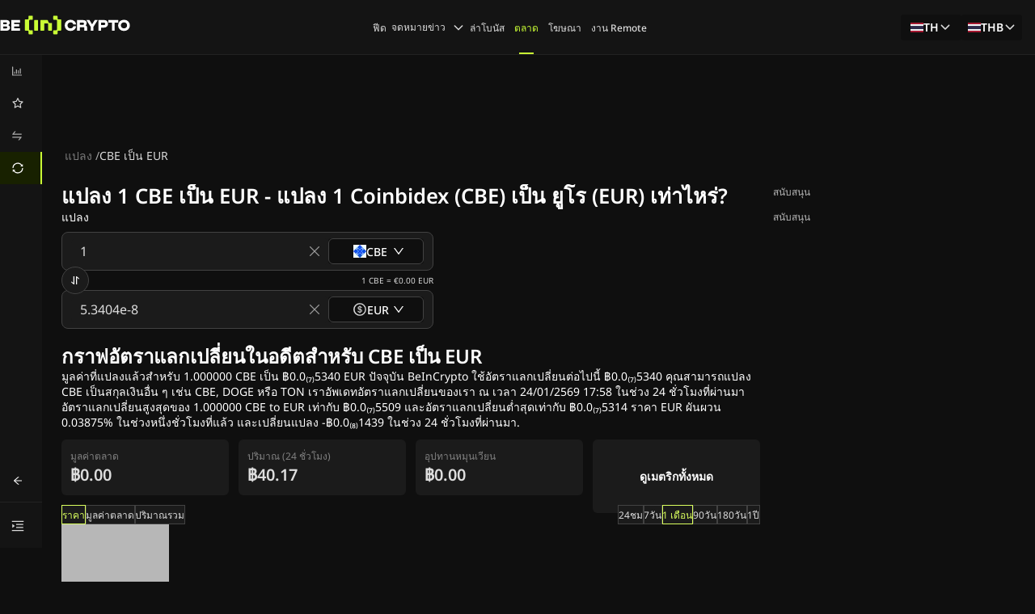

--- FILE ---
content_type: application/javascript; charset=UTF-8
request_url: https://th.beincrypto.com/_next/static/chunks/4898-499c553825aa5f80.js
body_size: 4347
content:
"use strict";(self.webpackChunk_N_E=self.webpackChunk_N_E||[]).push([[4898],{91476:function(n,e,t){t.d(e,{Bn:function(){return i},fm:function(){return a}});var r=t(5409);(0,r.B)("\n  query ExchangesSsr(\n    $general: ExchangesFilterGeneralInput!\n    $filterRange: ExchangesFilterByRangeInput\n    $filterTag: ExchangeFilterByTagInput\n    $filterQuery: ExchangesFilterByQueryInput\n    $fiatType: FiatType\n    $includeSponsors: String\n  ) {\n    exchanges(\n      general: $general\n      filterRange: $filterRange\n      filterTag: $filterTag\n      filterQuery: $filterQuery\n      fiatType: $fiatType\n      includeSponsors: $includeSponsors\n    ) {\n      pagination {\n        total\n      }\n      exchanges {\n        id\n        name\n        image\n        trustScore\n        trustScoreRank\n        tradeVolume24HBtc\n        tradeVolume24HCurrency\n        numberOfPerpetualPairs\n        numberOfFuturesPairs\n        exchangeType\n        sponsor\n        about\n      }\n    }\n  }\n");let a=(0,r.B)("\n  query Exchanges(\n    $general: ExchangesFilterGeneralInput!\n    $filterRange: ExchangesFilterByRangeInput\n    $filterTag: ExchangeFilterByTagInput\n    $filterQuery: ExchangesFilterByQueryInput\n    $fiatType: FiatType\n    $includeSponsors: String\n  ) {\n    exchanges(\n      general: $general\n      filterRange: $filterRange\n      filterTag: $filterTag\n      filterQuery: $filterQuery\n      fiatType: $fiatType\n      includeSponsors: $includeSponsors\n    ) {\n      pagination {\n        total\n      }\n      exchanges {\n        id\n        name\n        yearEstablished\n        country\n        description\n        url\n        image\n        hasTradingIncentive\n        trustScore\n        trustScoreRank\n        tradeVolume24HBtc\n        tradeVolume24HBtcNormalized\n        tradeVolume24HCurrency\n        tradeVolume24HCurrencyNormalized\n        openInterestBtc\n        numberOfPerpetualPairs\n        numberOfFuturesPairs\n        exchangeType\n        sponsor\n        about\n      }\n    }\n  }\n"),i=(0,r.B)("\n  query ExchangesInfo(\n    $general: ExchangesFilterGeneralInput!\n    $filterRange: ExchangesFilterByRangeInput\n    $filterTag: ExchangeFilterByTagInput\n    $filterQuery: ExchangesFilterByQueryInput\n    $includeSponsors: String\n  ) {\n    exchanges(\n      general: $general\n      filterRange: $filterRange\n      filterTag: $filterTag\n      filterQuery: $filterQuery\n      includeSponsors: $includeSponsors\n    ) {\n      pagination {\n        total\n      }\n      exchanges {\n        id\n        name\n        yearEstablished\n        country\n        description\n        url\n        image\n        hasTradingIncentive\n        trustScore\n        trustScoreRank\n        tradeVolume24HBtc\n        tradeVolume24HBtcNormalized\n        tradeVolume24HCurrency\n        tradeVolume24HCurrencyNormalized\n        openInterestBtc\n        numberOfPerpetualPairs\n        numberOfFuturesPairs\n        exchangeType\n        sponsor\n        about\n        details(fiatType: USD) {\n          name\n          yearEstablished\n          country\n          description\n          url\n          image\n          hasTradingIncentive\n          trustScore\n          trustScoreRank\n          tradeVolume24HBtc\n          tradeVolume24HCurrency\n          tradeVolume24HBtcNormalized\n          tradeVolume24HCurrencyNormalized\n          facebookUrl\n          redditUrl\n          telegramUrl\n          slackUrl\n          otherUrl1\n          otherUrl2\n          twitterHandle\n          publicNotice\n          alertNotice\n        }\n      }\n    }\n  }\n")},69171:function(n,e,t){t.d(e,{pL:function(){return B},iK:function(){return k},uc:function(){return P},yI:function(){return F},FC:function(){return S},Us:function(){return v},wo:function(){return R},N8:function(){return H},CI:function(){return D},GM:function(){return A},GO:function(){return q},FI:function(){return Q},$y:function(){return E},fr:function(){return w},s0:function(){return V}});var r=t(5409);let a=(0,r.B)("\n  query CoinMarketChartRange(\n    $coinId: String!\n    $fiatType: FiatType!\n    $fromYear: Int!\n    $toYear: Int!\n  ) {\n    coinMarketChartRange(\n      coinId: $coinId\n      fiatType: $fiatType\n      fromYear: $fromYear\n      toYear: $toYear\n    ) {\n      data {\n        min {\n          value\n          date\n        }\n        max {\n          value\n          date\n        }\n        avg {\n          value\n          date\n        }\n      }\n      coin\n      currency\n    }\n  }\n"),i=(0,r.B)("\n  query CoinsSuggestions(\n    $general: CoinFilterGeneralInput!\n    $filterRange: CoinFilterByRangeInput\n    $filterTag: CoinFilterByTagInput\n    $filterQuery: CoinFilterByQueryInput\n  ) {\n    coins(\n      general: $general\n      filterRange: $filterRange\n      filterTag: $filterTag\n      filterQuery: $filterQuery\n    ) {\n      coins {\n        id\n        image\n        name\n        symbol\n        currentPrice\n        priceChangePercentage24H\n        marketCapRank\n      }\n    }\n  }\n"),l=(0,r.B)("\n  query CoinsWithFiats(\n    $general: CoinFilterGeneralInput!\n    $filterFiatSymbols: [String!]!\n  ) {\n    coinsWithFiats(general: $general, filterFiatSymbols: $filterFiatSymbols) {\n      pagination {\n        total\n      }\n      coins {\n        id\n        coinId\n        name\n        symbol\n        image\n        fiats {\n          fiatSymbol\n          price\n        }\n      }\n    }\n  }\n");(0,r.B)("\n  query CoinsWithFiatById(\n    $general: CoinFilterGeneralInput!\n    $filterFiatSymbols: [String!]!\n    $filterCoinIds: [String!]!\n  ) {\n    coinsWithFiats(\n      general: $general\n      filterFiatSymbols: $filterFiatSymbols\n      filterCoinIds: $filterCoinIds\n    ) {\n      pagination {\n        total\n      }\n      coins {\n        id\n        coinId\n        name\n        symbol\n        fiats {\n          fiatSymbol\n          price\n        }\n      }\n    }\n  }\n");let o=(0,r.B)("\n  query ExchangeDerivativesTickers(\n    $general: ExchangeDerivativesTickerFilterGeneralInput!\n    $filterRange: ExchangeDerivativesTickerFilterByRangeInput\n    $filterQuery: ExchangeDerivativesTickerFilterByQueryInput\n    $filterTag: ExchangeDerivativesTickerFilterByTagInput\n  ) {\n    exchangeDerivativesTickers(\n      general: $general\n      filterRange: $filterRange\n      filterQuery: $filterQuery\n      filterTag: $filterTag\n    ) {\n      pagination {\n        total\n      }\n      data {\n        exchangeDerivativeTicker {\n          exchangeId\n          ticker {\n            symbol\n            base\n            target\n            tradeUrl\n            contractType\n            last\n            lastCurrency\n            h24PercentageChange\n            index\n            indexBasisPercentage\n            bidAskSpread\n            fundingRate\n            openInterestUsd\n            h24Volume\n            h24VolumeCurrency\n            lastTraded\n            expiredAt\n            convertedVolume {\n              btc\n              eth\n              usd\n            }\n            convertedLast {\n              btc\n              eth\n              usd\n            }\n          }\n        }\n        exchange {\n          id\n          name\n          yearEstablished\n          country\n          description\n          url\n          image\n          hasTradingIncentive\n          trustScore\n          trustScoreRank\n          tradeVolume24HBtc\n          tradeVolume24HBtcNormalized\n          openInterestBtc\n          numberOfPerpetualPairs\n          numberOfFuturesPairs\n          exchangeType\n        }\n      }\n    }\n  }\n");var c=t(91476);let g=(0,r.B)("\n  query ExchangesSuggestion(\n    $general: ExchangesFilterGeneralInput!\n    $filterRange: ExchangesFilterByRangeInput\n    $filterTag: ExchangeFilterByTagInput\n    $filterQuery: ExchangesFilterByQueryInput\n  ) {\n    exchanges(\n      general: $general\n      filterRange: $filterRange\n      filterTag: $filterTag\n      filterQuery: $filterQuery\n    ) {\n      exchanges {\n        name\n        image\n      }\n    }\n  }\n"),u=(0,r.B)("\n  query exchangeVolumeChart(\n    $exchangeId: String!\n    $fiatType: FiatType!\n    $filterChart: ExchangeChartFilterInput!\n  ) {\n    exchangeVolumeChart(\n      exchangeId: $exchangeId\n      fiatType: $fiatType\n      filterChart: $filterChart\n    ) {\n      time\n      value\n    }\n  }\n"),s=(0,r.B)("\n  query ExchangeTickers(\n    $general: ExchangeTickerFilterGeneralInput!\n    $filterRange: ExchangeTickerFilterByRangeInput\n    $filterTag: ExchangeTickerFilterByTagInput\n    $filterQuery: ExchangeTickerFilterByQueryInput\n  ) {\n    exchangeTickers(\n      general: $general\n      filterRange: $filterRange\n      filterTag: $filterTag\n      filterQuery: $filterQuery\n    ) {\n      pagination {\n        total\n      }\n      data {\n        exchangeTicker {\n          ticker {\n            base\n            target\n            last\n            lastCurrency\n            volume\n            volumeCurrency\n            costToMoveUpUsd\n            costToMoveDownUsd\n            trustScore\n            bidAskSpreadPercentage\n            timestamp\n            lastTradedAt\n            lastFetchAt\n            isAnomaly\n            isStale\n            tradeUrl\n            tokenInfoUrl\n            coinId\n            targetCoinId\n          }\n          exchangeId\n        }\n        exchange {\n          id\n          name\n          yearEstablished\n          country\n          description\n          url\n          image\n          trustScore\n          hasTradingIncentive\n          trustScoreRank\n          tradeVolume24HBtc\n          tradeVolume24HBtcNormalized\n          openInterestBtc\n          numberOfPerpetualPairs\n          numberOfFuturesPairs\n          exchangeType\n        }\n      }\n    }\n  }\n"),y=(0,r.B)("\n  query coinHistoryChartGeneral(\n    $coinId: String!\n    $fiatType: FiatType!\n    $filterChart: CoinChartFilterInput!\n  ) {\n    coinHistoryChartGeneral(\n      coinId: $coinId\n      fiatType: $fiatType\n      filterChart: $filterChart\n    ) {\n      data {\n        prices\n        marketCaps\n        totalVolumes\n      }\n    }\n  }\n"),p=(0,r.B)("\n  query coinHistoryChartOhlc(\n    $coinId: String!\n    $fiatType: FiatType!\n    $filterChart: CoinChartFilterInput!\n  ) {\n    coinHistoryChartOhlc(\n      coinId: $coinId\n      fiatType: $fiatType\n      filterChart: $filterChart\n    ) {\n      period\n      data\n    }\n  }\n"),f=(0,r.B)("\n  query GlobalMarket($fiatType: FiatType!, $days: Int!) {\n    globalMarket(fiatType: $fiatType) {\n      globalMarket {\n        activeCryptocurrencies\n        upcomingIcos\n        ongoingIcos\n        endedIcos\n        markets\n        totalMarketCap\n        totalVolume\n        marketCapPercentage\n        marketCapChangePercentage24HUsd\n        updatedAt\n      }\n      globalDefi {\n        defiMarketCap\n        ethMarketCap\n        defiToEthRatio\n        tradingVolume24H\n        defiDominance\n        topCoinName\n        topCoinDefiDominance\n      }\n      timeSeries(days: $days, fiatType: $fiatType) {\n        marketDefi\n        marketGeneral {\n          marketCap\n          volume\n        }\n      }\n    }\n  }\n");(0,r.B)("\n  query GlobalMarketSsr($fiatType: FiatType!) {\n    globalMarket(fiatType: $fiatType) {\n      globalMarket {\n        totalMarketCap\n        marketCapChangePercentage24HUsd\n      }\n    }\n  }\n");let m=(0,r.B)("\n  query PriceConvert($value: Float!, $coinId: String!, $fiatType: FiatType!) {\n    convertCurrency(value: $value, coinId: $coinId, fiatType: $fiatType) {\n      currencyValue\n      convertedValue\n    }\n  }\n");(0,r.B)("\n  query CoinSsr(\n    $general: CoinFilterGeneralInput!\n    $filterRange: CoinFilterByRangeInput\n    $filterTag: CoinFilterByTagInput\n    $filterQuery: CoinFilterByQueryInput\n  ) {\n    coins(\n      general: $general\n      filterRange: $filterRange\n      filterTag: $filterTag\n      filterQuery: $filterQuery\n    ) {\n      pagination {\n        total\n      }\n      coins {\n        id\n        symbol\n        image\n        name\n        marketCapRank\n        currentPrice\n        marketCap\n        totalVolume\n        priceChangePercentage1HInCurrency\n        priceChangePercentage24HInCurrency\n        priceChangePercentage7DInCurrency\n      }\n    }\n  }\n"),(0,r.B)("\n  query CoinDetails(\n    $general: CoinFilterGeneralInput!\n    $filterRange: CoinFilterByRangeInput\n    $filterTag: CoinFilterByTagInput\n    $filterQuery: CoinFilterByQueryInput\n  ) {\n    coins(\n      general: $general\n      filterRange: $filterRange\n      filterTag: $filterTag\n      filterQuery: $filterQuery\n    ) {\n      pagination {\n        total\n      }\n      coins {\n        id\n        symbol\n        image\n        name\n        marketCapRank\n        currentPrice\n        marketCap\n        fullyDilutedValuation\n        totalVolume\n        priceChange24H\n        priceChangePercentage24H\n        marketCapChange24H\n        marketCapChangePercentage24H\n        low24H\n        high24H\n        circulatingSupply\n        totalSupply\n        maxSupply\n        ath\n        athChangePercentage\n        athDate\n        atl\n        atlChangePercentage\n        atlDate\n        priceChangePercentage1HInCurrency\n        priceChangePercentage24HInCurrency\n        priceChangePercentage7DInCurrency\n        priceChangePercentage14DInCurrency\n        priceChangePercentage30DInCurrency\n        priceChangePercentage1YInCurrency\n      }\n    }\n  }\n");let d=(0,r.B)("\n  query CoinRanking(\n    $general: CoinFilterGeneralInput!\n    $filterRange: CoinFilterByRangeInput\n    $filterTag: CoinFilterByTagInput\n    $filterQuery: CoinFilterByQueryInput\n  ) {\n    coins(\n      general: $general\n      filterRange: $filterRange\n      filterTag: $filterTag\n      filterQuery: $filterQuery\n    ) {\n      pagination {\n        total\n      }\n      coins {\n        id\n        symbol\n        image\n        name\n        marketCapRank\n        currentPrice\n        marketCap\n        fullyDilutedValuation\n        totalVolume\n        priceChange24H\n        priceChangePercentage24H\n        marketCapChange24H\n        marketCapChangePercentage24H\n        low24H\n        high24H\n        circulatingSupply\n        totalSupply\n        maxSupply\n        ath\n        athChangePercentage\n        athDate\n        atl\n        atlChangePercentage\n        atlDate\n        priceChangePercentage1HInCurrency\n        priceChangePercentage24HInCurrency\n        priceChangePercentage7DInCurrency\n        priceChangePercentage14DInCurrency\n        priceChangePercentage30DInCurrency\n        priceChangePercentage1YInCurrency\n        updateDate\n        removed\n        sparklineIn7D {\n          price\n        }\n      }\n    }\n  }\n");(0,r.B)("\n  query Coin(\n    $general: CoinFilterGeneralInput!\n    $filterRange: CoinFilterByRangeInput\n    $filterTag: CoinFilterByTagInput\n    $filterQuery: CoinFilterByQueryInput\n  ) {\n    coins(\n      general: $general\n      filterRange: $filterRange\n      filterTag: $filterTag\n      filterQuery: $filterQuery\n    ) {\n      coins {\n        id\n      }\n    }\n  }\n");let h=(0,r.B)("\n  query TaApi($params: [TaapiParamsInput!]!) {\n    taapi(params: $params) {\n      macd {\n        valueMacd\n        valueMacdSignal\n        valueMacdHist\n      }\n      rsi {\n        value\n      }\n      ma {\n        value\n      }\n      ma50 {\n        value\n      }\n      ma200 {\n        value\n      }\n      pivotPoints {\n        r3\n        r2\n        r1\n        p\n        s1\n        s2\n        s3\n      }\n    }\n  }\n"),$=(0,r.B)("\n  query TaApiPivotPoints($symbol: String!) {\n    taapi(\n      params: [{ symbol: $symbol, endpoint: PIVOT_POINTS, exchange: BINANCE }]\n    ) {\n      pivotPoints {\n        r3\n        r2\n        r1\n        p\n        s1\n        s2\n        s3\n      }\n    }\n  }\n"),C=(0,r.B)("\n  query VolumeByMarketPair($exchangeId: String!, $fiatType: FiatType!) {\n    volumeByMarketPair(exchangeId: $exchangeId, fiatType: $fiatType) {\n      exchangeId\n      totalVolume24H\n      tickers {\n        base\n        target\n        lastCurrency\n        volumeCurrency\n        percentage\n      }\n    }\n  }\n");var T=t(92748),I=t(99710);function b(n){let e=arguments.length>1&&void 0!==arguments[1]?arguments[1]:{};return t=>("function"==typeof e&&(e=e(t)),e={notifyOnNetworkStatusChange:!0,...e,variables:t},(0,T.aM)(n,e))}function x(n){let e=arguments.length>1&&void 0!==arguments[1]?arguments[1]:{};return t=>(e={notifyOnNetworkStatusChange:!0,...e,...t},(0,I.t)(n,e))}let B=b(o);b(c.fm,{fetchPolicy:"cache-and-network"});let S=x(c.fm,{fetchPolicy:"cache-and-network"});b(c.Bn,{fetchPolicy:"cache-and-network"});let F=x(c.Bn,{fetchPolicy:"cache-and-network"}),k=b(s,{fetchPolicy:"cache-and-network"}),P=b(u);b(f,{fetchPolicy:"network-only"});let v=b(y),R=x(p),H=x(l),Q=b(i),E=b(g),w=b(m,n=>({skip:""==n.coinId}));b(d,{fetchPolicy:"cache-and-network"});let V=x(d,{fetchPolicy:"cache-and-network"}),D=b(a),A=x(a,{fetchPolicy:"cache-and-network"});b(C),b($);let q=x($,{fetchPolicy:"cache-and-network"});b(h,{fetchPolicy:"network-only"}),x(h,{fetchPolicy:"network-only"})},5409:function(n,e,t){t.d(e,{B:function(){return i}});var r=t(45084);let a={"\n  query CoinMarketChartRange(\n    $coinId: String!\n    $fiatType: FiatType!\n    $fromYear: Int!\n    $toYear: Int!\n  ) {\n    coinMarketChartRange(\n      coinId: $coinId\n      fiatType: $fiatType\n      fromYear: $fromYear\n      toYear: $toYear\n    ) {\n      data {\n        min {\n          value\n          date\n        }\n        max {\n          value\n          date\n        }\n        avg {\n          value\n          date\n        }\n      }\n      coin\n      currency\n    }\n  }\n":r.EK,"\n  query CoinsSuggestions(\n    $general: CoinFilterGeneralInput!\n    $filterRange: CoinFilterByRangeInput\n    $filterTag: CoinFilterByTagInput\n    $filterQuery: CoinFilterByQueryInput\n  ) {\n    coins(\n      general: $general\n      filterRange: $filterRange\n      filterTag: $filterTag\n      filterQuery: $filterQuery\n    ) {\n      coins {\n        id\n        image\n        name\n        symbol\n        currentPrice\n        priceChangePercentage24H\n        marketCapRank\n      }\n    }\n  }\n":r.l1,"\n  query CoinsWithFiats(\n    $general: CoinFilterGeneralInput!\n    $filterFiatSymbols: [String!]!\n  ) {\n    coinsWithFiats(general: $general, filterFiatSymbols: $filterFiatSymbols) {\n      pagination {\n        total\n      }\n      coins {\n        id\n        coinId\n        name\n        symbol\n        image\n        fiats {\n          fiatSymbol\n          price\n        }\n      }\n    }\n  }\n":r.LH,"\n  query CoinsWithFiatById(\n    $general: CoinFilterGeneralInput!\n    $filterFiatSymbols: [String!]!\n    $filterCoinIds: [String!]!\n  ) {\n    coinsWithFiats(\n      general: $general\n      filterFiatSymbols: $filterFiatSymbols\n      filterCoinIds: $filterCoinIds\n    ) {\n      pagination {\n        total\n      }\n      coins {\n        id\n        coinId\n        name\n        symbol\n        fiats {\n          fiatSymbol\n          price\n        }\n      }\n    }\n  }\n":r.i4,"\n  query ExchangeDerivativesTickers(\n    $general: ExchangeDerivativesTickerFilterGeneralInput!\n    $filterRange: ExchangeDerivativesTickerFilterByRangeInput\n    $filterQuery: ExchangeDerivativesTickerFilterByQueryInput\n    $filterTag: ExchangeDerivativesTickerFilterByTagInput\n  ) {\n    exchangeDerivativesTickers(\n      general: $general\n      filterRange: $filterRange\n      filterQuery: $filterQuery\n      filterTag: $filterTag\n    ) {\n      pagination {\n        total\n      }\n      data {\n        exchangeDerivativeTicker {\n          exchangeId\n          ticker {\n            symbol\n            base\n            target\n            tradeUrl\n            contractType\n            last\n            lastCurrency\n            h24PercentageChange\n            index\n            indexBasisPercentage\n            bidAskSpread\n            fundingRate\n            openInterestUsd\n            h24Volume\n            h24VolumeCurrency\n            lastTraded\n            expiredAt\n            convertedVolume {\n              btc\n              eth\n              usd\n            }\n            convertedLast {\n              btc\n              eth\n              usd\n            }\n          }\n        }\n        exchange {\n          id\n          name\n          yearEstablished\n          country\n          description\n          url\n          image\n          hasTradingIncentive\n          trustScore\n          trustScoreRank\n          tradeVolume24HBtc\n          tradeVolume24HBtcNormalized\n          openInterestBtc\n          numberOfPerpetualPairs\n          numberOfFuturesPairs\n          exchangeType\n        }\n      }\n    }\n  }\n":r.yr,"\n  query ExchangesSuggestion(\n    $general: ExchangesFilterGeneralInput!\n    $filterRange: ExchangesFilterByRangeInput\n    $filterTag: ExchangeFilterByTagInput\n    $filterQuery: ExchangesFilterByQueryInput\n  ) {\n    exchanges(\n      general: $general\n      filterRange: $filterRange\n      filterTag: $filterTag\n      filterQuery: $filterQuery\n    ) {\n      exchanges {\n        name\n        image\n      }\n    }\n  }\n":r.Iy,"\n  query exchangeVolumeChart(\n    $exchangeId: String!\n    $fiatType: FiatType!\n    $filterChart: ExchangeChartFilterInput!\n  ) {\n    exchangeVolumeChart(\n      exchangeId: $exchangeId\n      fiatType: $fiatType\n      filterChart: $filterChart\n    ) {\n      time\n      value\n    }\n  }\n":r.r$,"\n  query ExchangesSsr(\n    $general: ExchangesFilterGeneralInput!\n    $filterRange: ExchangesFilterByRangeInput\n    $filterTag: ExchangeFilterByTagInput\n    $filterQuery: ExchangesFilterByQueryInput\n    $fiatType: FiatType\n    $includeSponsors: String\n  ) {\n    exchanges(\n      general: $general\n      filterRange: $filterRange\n      filterTag: $filterTag\n      filterQuery: $filterQuery\n      fiatType: $fiatType\n      includeSponsors: $includeSponsors\n    ) {\n      pagination {\n        total\n      }\n      exchanges {\n        id\n        name\n        image\n        trustScore\n        trustScoreRank\n        tradeVolume24HBtc\n        tradeVolume24HCurrency\n        numberOfPerpetualPairs\n        numberOfFuturesPairs\n        exchangeType\n        sponsor\n        about\n      }\n    }\n  }\n":r.Mp,"\n  query Exchanges(\n    $general: ExchangesFilterGeneralInput!\n    $filterRange: ExchangesFilterByRangeInput\n    $filterTag: ExchangeFilterByTagInput\n    $filterQuery: ExchangesFilterByQueryInput\n    $fiatType: FiatType\n    $includeSponsors: String\n  ) {\n    exchanges(\n      general: $general\n      filterRange: $filterRange\n      filterTag: $filterTag\n      filterQuery: $filterQuery\n      fiatType: $fiatType\n      includeSponsors: $includeSponsors\n    ) {\n      pagination {\n        total\n      }\n      exchanges {\n        id\n        name\n        yearEstablished\n        country\n        description\n        url\n        image\n        hasTradingIncentive\n        trustScore\n        trustScoreRank\n        tradeVolume24HBtc\n        tradeVolume24HBtcNormalized\n        tradeVolume24HCurrency\n        tradeVolume24HCurrencyNormalized\n        openInterestBtc\n        numberOfPerpetualPairs\n        numberOfFuturesPairs\n        exchangeType\n        sponsor\n        about\n      }\n    }\n  }\n":r.XY,"\n  query ExchangesInfo(\n    $general: ExchangesFilterGeneralInput!\n    $filterRange: ExchangesFilterByRangeInput\n    $filterTag: ExchangeFilterByTagInput\n    $filterQuery: ExchangesFilterByQueryInput\n    $includeSponsors: String\n  ) {\n    exchanges(\n      general: $general\n      filterRange: $filterRange\n      filterTag: $filterTag\n      filterQuery: $filterQuery\n      includeSponsors: $includeSponsors\n    ) {\n      pagination {\n        total\n      }\n      exchanges {\n        id\n        name\n        yearEstablished\n        country\n        description\n        url\n        image\n        hasTradingIncentive\n        trustScore\n        trustScoreRank\n        tradeVolume24HBtc\n        tradeVolume24HBtcNormalized\n        tradeVolume24HCurrency\n        tradeVolume24HCurrencyNormalized\n        openInterestBtc\n        numberOfPerpetualPairs\n        numberOfFuturesPairs\n        exchangeType\n        sponsor\n        about\n        details(fiatType: USD) {\n          name\n          yearEstablished\n          country\n          description\n          url\n          image\n          hasTradingIncentive\n          trustScore\n          trustScoreRank\n          tradeVolume24HBtc\n          tradeVolume24HCurrency\n          tradeVolume24HBtcNormalized\n          tradeVolume24HCurrencyNormalized\n          facebookUrl\n          redditUrl\n          telegramUrl\n          slackUrl\n          otherUrl1\n          otherUrl2\n          twitterHandle\n          publicNotice\n          alertNotice\n        }\n      }\n    }\n  }\n":r.fq,"\n  query ExchangeTickers(\n    $general: ExchangeTickerFilterGeneralInput!\n    $filterRange: ExchangeTickerFilterByRangeInput\n    $filterTag: ExchangeTickerFilterByTagInput\n    $filterQuery: ExchangeTickerFilterByQueryInput\n  ) {\n    exchangeTickers(\n      general: $general\n      filterRange: $filterRange\n      filterTag: $filterTag\n      filterQuery: $filterQuery\n    ) {\n      pagination {\n        total\n      }\n      data {\n        exchangeTicker {\n          ticker {\n            base\n            target\n            last\n            lastCurrency\n            volume\n            volumeCurrency\n            costToMoveUpUsd\n            costToMoveDownUsd\n            trustScore\n            bidAskSpreadPercentage\n            timestamp\n            lastTradedAt\n            lastFetchAt\n            isAnomaly\n            isStale\n            tradeUrl\n            tokenInfoUrl\n            coinId\n            targetCoinId\n          }\n          exchangeId\n        }\n        exchange {\n          id\n          name\n          yearEstablished\n          country\n          description\n          url\n          image\n          trustScore\n          hasTradingIncentive\n          trustScoreRank\n          tradeVolume24HBtc\n          tradeVolume24HBtcNormalized\n          openInterestBtc\n          numberOfPerpetualPairs\n          numberOfFuturesPairs\n          exchangeType\n        }\n      }\n    }\n  }\n":r.XW,"\n  query coinHistoryChartGeneral(\n    $coinId: String!\n    $fiatType: FiatType!\n    $filterChart: CoinChartFilterInput!\n  ) {\n    coinHistoryChartGeneral(\n      coinId: $coinId\n      fiatType: $fiatType\n      filterChart: $filterChart\n    ) {\n      data {\n        prices\n        marketCaps\n        totalVolumes\n      }\n    }\n  }\n":r.Cb,"\n  query coinHistoryChartOhlc(\n    $coinId: String!\n    $fiatType: FiatType!\n    $filterChart: CoinChartFilterInput!\n  ) {\n    coinHistoryChartOhlc(\n      coinId: $coinId\n      fiatType: $fiatType\n      filterChart: $filterChart\n    ) {\n      period\n      data\n    }\n  }\n":r.zi,"\n  query GlobalMarket($fiatType: FiatType!, $days: Int!) {\n    globalMarket(fiatType: $fiatType) {\n      globalMarket {\n        activeCryptocurrencies\n        upcomingIcos\n        ongoingIcos\n        endedIcos\n        markets\n        totalMarketCap\n        totalVolume\n        marketCapPercentage\n        marketCapChangePercentage24HUsd\n        updatedAt\n      }\n      globalDefi {\n        defiMarketCap\n        ethMarketCap\n        defiToEthRatio\n        tradingVolume24H\n        defiDominance\n        topCoinName\n        topCoinDefiDominance\n      }\n      timeSeries(days: $days, fiatType: $fiatType) {\n        marketDefi\n        marketGeneral {\n          marketCap\n          volume\n        }\n      }\n    }\n  }\n":r.QX,"\n  query GlobalMarketSsr($fiatType: FiatType!) {\n    globalMarket(fiatType: $fiatType) {\n      globalMarket {\n        totalMarketCap\n        marketCapChangePercentage24HUsd\n      }\n    }\n  }\n":r.Gz,"\n  query PriceConvert($value: Float!, $coinId: String!, $fiatType: FiatType!) {\n    convertCurrency(value: $value, coinId: $coinId, fiatType: $fiatType) {\n      currencyValue\n      convertedValue\n    }\n  }\n":r.pJ,"\n  query CoinPricePrediction(\n    $general: CoinFilterGeneralInput!\n    $filterRange: CoinFilterByRangeInput\n    $filterTag: CoinFilterByTagInput\n    $filterQuery: CoinFilterByQueryInput\n  ) {\n    coins(\n      general: $general\n      filterRange: $filterRange\n      filterTag: $filterTag\n      filterQuery: $filterQuery\n    ) {\n      pagination {\n        total\n      }\n      coins {\n        id\n        symbol\n        image\n        name\n        currentPrice\n      }\n    }\n  }\n":r.sB,"\n  query CoinSsr(\n    $general: CoinFilterGeneralInput!\n    $filterRange: CoinFilterByRangeInput\n    $filterTag: CoinFilterByTagInput\n    $filterQuery: CoinFilterByQueryInput\n  ) {\n    coins(\n      general: $general\n      filterRange: $filterRange\n      filterTag: $filterTag\n      filterQuery: $filterQuery\n    ) {\n      pagination {\n        total\n      }\n      coins {\n        id\n        symbol\n        image\n        name\n        marketCapRank\n        currentPrice\n        marketCap\n        totalVolume\n        priceChangePercentage1HInCurrency\n        priceChangePercentage24HInCurrency\n        priceChangePercentage7DInCurrency\n      }\n    }\n  }\n":r.Ti,"\n  query CoinDetails(\n    $general: CoinFilterGeneralInput!\n    $filterRange: CoinFilterByRangeInput\n    $filterTag: CoinFilterByTagInput\n    $filterQuery: CoinFilterByQueryInput\n  ) {\n    coins(\n      general: $general\n      filterRange: $filterRange\n      filterTag: $filterTag\n      filterQuery: $filterQuery\n    ) {\n      pagination {\n        total\n      }\n      coins {\n        id\n        symbol\n        image\n        name\n        marketCapRank\n        currentPrice\n        marketCap\n        fullyDilutedValuation\n        totalVolume\n        priceChange24H\n        priceChangePercentage24H\n        marketCapChange24H\n        marketCapChangePercentage24H\n        low24H\n        high24H\n        circulatingSupply\n        totalSupply\n        maxSupply\n        ath\n        athChangePercentage\n        athDate\n        atl\n        atlChangePercentage\n        atlDate\n        priceChangePercentage1HInCurrency\n        priceChangePercentage24HInCurrency\n        priceChangePercentage7DInCurrency\n        priceChangePercentage14DInCurrency\n        priceChangePercentage30DInCurrency\n        priceChangePercentage1YInCurrency\n      }\n    }\n  }\n":r.F,"\n  query CoinRanking(\n    $general: CoinFilterGeneralInput!\n    $filterRange: CoinFilterByRangeInput\n    $filterTag: CoinFilterByTagInput\n    $filterQuery: CoinFilterByQueryInput\n  ) {\n    coins(\n      general: $general\n      filterRange: $filterRange\n      filterTag: $filterTag\n      filterQuery: $filterQuery\n    ) {\n      pagination {\n        total\n      }\n      coins {\n        id\n        symbol\n        image\n        name\n        marketCapRank\n        currentPrice\n        marketCap\n        fullyDilutedValuation\n        totalVolume\n        priceChange24H\n        priceChangePercentage24H\n        marketCapChange24H\n        marketCapChangePercentage24H\n        low24H\n        high24H\n        circulatingSupply\n        totalSupply\n        maxSupply\n        ath\n        athChangePercentage\n        athDate\n        atl\n        atlChangePercentage\n        atlDate\n        priceChangePercentage1HInCurrency\n        priceChangePercentage24HInCurrency\n        priceChangePercentage7DInCurrency\n        priceChangePercentage14DInCurrency\n        priceChangePercentage30DInCurrency\n        priceChangePercentage1YInCurrency\n        updateDate\n        removed\n        sparklineIn7D {\n          price\n        }\n      }\n    }\n  }\n":r.MH,"\n  query Coin(\n    $general: CoinFilterGeneralInput!\n    $filterRange: CoinFilterByRangeInput\n    $filterTag: CoinFilterByTagInput\n    $filterQuery: CoinFilterByQueryInput\n  ) {\n    coins(\n      general: $general\n      filterRange: $filterRange\n      filterTag: $filterTag\n      filterQuery: $filterQuery\n    ) {\n      coins {\n        id\n      }\n    }\n  }\n":r.YL,"\n  query TaApi($params: [TaapiParamsInput!]!) {\n    taapi(params: $params) {\n      macd {\n        valueMacd\n        valueMacdSignal\n        valueMacdHist\n      }\n      rsi {\n        value\n      }\n      ma {\n        value\n      }\n      ma50 {\n        value\n      }\n      ma200 {\n        value\n      }\n      pivotPoints {\n        r3\n        r2\n        r1\n        p\n        s1\n        s2\n        s3\n      }\n    }\n  }\n":r.Z9,"\n  query TaApiPivotPoints($symbol: String!) {\n    taapi(\n      params: [{ symbol: $symbol, endpoint: PIVOT_POINTS, exchange: BINANCE }]\n    ) {\n      pivotPoints {\n        r3\n        r2\n        r1\n        p\n        s1\n        s2\n        s3\n      }\n    }\n  }\n":r.IS,"\n  query VolumeByMarketPair($exchangeId: String!, $fiatType: FiatType!) {\n    volumeByMarketPair(exchangeId: $exchangeId, fiatType: $fiatType) {\n      exchangeId\n      totalVolume24H\n      tickers {\n        base\n        target\n        lastCurrency\n        volumeCurrency\n        percentage\n      }\n    }\n  }\n":r.DH};function i(n){var e;return null!==(e=a[n])&&void 0!==e?e:{}}},65922:function(n,e,t){var r=t(2265),a=t(45592);let i=function(n){let e=arguments.length>1&&void 0!==arguments[1]?arguments[1]:"",t=(null==n?void 0:n.endsWith("/"))?n.slice(0,-1):n,r=e.startsWith("/")?e:"/".concat(e);return"".concat(t).concat(r)};e.Z=(n,e)=>{let[t,l]=(0,r.useState)(null),[o,c]=(0,r.useState)(!1),[g,u]=(0,r.useState)(null),{affilatesApi:s}=(0,a.Z)(),y=i(s,e),p=(0,r.useRef)();return(0,r.useEffect)(()=>{let e=async()=>{c(!0);try{let e=new URLSearchParams(n).toString(),t=await fetch("".concat(y,"?").concat(e));if(!t.ok)throw Error("HTTP error! Status: ".concat(t.status));let r=await t.json();l(r)}catch(n){console.error("HTTP error Affiliate! Status: ".concat(n.message)),u(n.message)}finally{c(!1)}};if(n){let t=JSON.stringify(n);p.current!==t&&(e(),p.current=t)}},[n,y,e]),{data:t,loading:o,error:g}}},6458:function(n,e,t){var r=t(57437),a=t(33145);t(2265);let i=n=>{try{return new URL(n),!0}catch(n){return!1}};e.Z=n=>{let{...e}=n;return i(null==e?void 0:e.src)?(0,r.jsx)(a.default,{...e}):(0,r.jsx)(r.Fragment,{})}},57715:function(n,e,t){t.d(e,{Z:function(){return r.Z}});var r=t(6458)},64912:function(n,e,t){var r=t(57437),a=t(73366),i=t(83067),l=t(84544);t(2265);var o=t(99379);let c=o.ZP.div.withConfig({displayName:"StyledTableContainer",componentId:"sc-975f7013-0"})(["width:100%;.ant-table-container{border-radius:6px;overflow:hidden;}.ant-empty-description{color:#ffffffa6 !important;}table{visibility:visible !important;}.ant-table-thead > tr > th:first-child{border-start-start-radius:6px;}.ant-table-thead > tr > th:last-child{border-start-end-radius:6px;}.ant-table-tbody > tr:last-child > td:first-child{border-end-start-radius:6px;}.ant-table-tbody > tr:last-child > td:last-child{border-end-end-radius:6px;}.ant-table-column-sorters{column-gap:0.5rem;justify-content:flex-start !important;}.ant-table-wrapper .ant-table-column-title{font-size:12px !important;flex:none;}:dir(rtl) .ant-table-pagination{direction:ltr;}:dir(rtl) .ant-table-container::after{box-shadow:inset 10px 0 8px -8px rgba(255,255,255,0.06) !important;}.ant-pagination{margin-top:16px;display:flex;justify-content:center !important;align-items:baseline;gap:8px;position:relative;}.ant-pagination-options{position:absolute;inset-inline-end:0;}.ant-pagination-item{display:inline-flex;align-items:center;justify-content:center;&:hover{border-color:#c9fd35;}}.ant-pagination-item-active{border-color:#c9fd35;color:#c9fd35 !important;}.ant-pagination-item-active a{color:#c9fd35 !important;}.ant-pagination-item-link{display:inline-flex;align-items:center;justify-content:center;&:hover{border-color:#c9fd35;}}.ant-pagination-prev,.ant-pagination-next{}.ant-pagination-item-link-icon svg{color:#c9fd35 !important;}.ant-select-selector{min-height:32px;}.ant-select .ant-select-arrow{margin-top:-0.1rem;}.ant-table-tbody-virtual-holder{max-height:894px !important;}.ant-pagination-item-ellipsis{color:rgba(255,255,255,0.25) !important;}"]),g=o.ZP.th.withConfig({displayName:"StyledBorderedHeaderCell",componentId:"sc-975f7013-1"})(["font-weight:500;font-size:12px !important;padding:8px !important;"]),u=o.ZP.th.withConfig({displayName:"StyledHeaderCell",componentId:"sc-975f7013-2"})(["padding:8px !important;&:before{display:none !important;}.ant-table-column-title{font-size:12px !important;font-weight:600;}.ant-table-column-sorter{margin-inline-start:0;}"]);e.Z=n=>{let{bordered:e,...t}=n;return(0,r.jsx)(i.ZP,{theme:a.c6,children:(0,r.jsx)(c,{children:(0,r.jsx)(l.Z,{...t,bordered:e,size:"middle",components:{header:{cell:e?g:u}},onHeaderRow:()=>({className:"header-row"})})})})}},10310:function(n,e){e.Z=function(n){return function(e){function t(e){try{return n.raw(e)!==e&&""!==n.raw(e)}catch(n){return!1}}return Array.isArray(e)?e.map(t).every(n=>!!n):t(e)}}},92101:function(n,e,t){t.d(e,{c:function(){return c},x:function(){return o}});var r=t(15150),a=t(21469),i=t(82274);let l={[r.go.English]:{symbolAfter:!1,gapBetweenSymbol:!1,useKey:!1},[r.go.German]:{symbolAfter:!0,gapBetweenSymbol:!0,useKey:!1},[r.go.Arabic]:{symbolAfter:!0,gapBetweenSymbol:!1,useKey:!1},[r.go.Polish]:{symbolAfter:!0,gapBetweenSymbol:!0,useKey:!0},[r.go.French]:{symbolAfter:!0,gapBetweenSymbol:!0,useKey:!1},[r.go.Turkish]:{symbolAfter:!0,gapBetweenSymbol:!0,useKey:!1},[r.go.Vietnamese]:{symbolAfter:!0,gapBetweenSymbol:!0,useKey:!0},[r.go.Finnish]:{symbolAfter:!0,gapBetweenSymbol:!0,useKey:!1},[r.go.Norwegian]:{symbolAfter:!1,gapBetweenSymbol:!0,useKey:!1},[r.go.Dutch]:{symbolAfter:!1,gapBetweenSymbol:!0,useKey:!1},[r.go.Swedish]:{symbolAfter:!1,gapBetweenSymbol:!0,useKey:!1},[r.go.Danish]:{symbolAfter:!1,gapBetweenSymbol:!1,useKey:!1},[r.go.Indonesian]:{symbolAfter:!1,gapBetweenSymbol:!1,useKey:!1},[r.go.Italian]:{symbolAfter:!1,gapBetweenSymbol:!1,useKey:!1},[r.go.Japanese]:{symbolAfter:!1,gapBetweenSymbol:!1,useKey:!1},[r.go.Korean]:{symbolAfter:!1,gapBetweenSymbol:!1,useKey:!1},[r.go.Portuguese]:{symbolAfter:!1,gapBetweenSymbol:!1,useKey:!1},[r.go.Russian]:{symbolAfter:!0,gapBetweenSymbol:!0,useKey:!1},[r.go.Spanish]:{symbolAfter:!1,gapBetweenSymbol:!1,useKey:!1},[r.go.Thai]:{symbolAfter:!1,gapBetweenSymbol:!1,useKey:!1},[r.go.Ukrainian]:{symbolAfter:!0,gapBetweenSymbol:!0,useKey:!1},[r.go.Tagalog]:{symbolAfter:!1,gapBetweenSymbol:!1,useKey:!1},[r.go.Chinese]:{symbolAfter:!1,gapBetweenSymbol:!1,useKey:!1},[r.go.Kazakh]:{symbolAfter:!1,gapBetweenSymbol:!1,useKey:!1},[r.go.Hindi]:{symbolAfter:!1,gapBetweenSymbol:!1,useKey:!1},[r.go.Uzbek]:{symbolAfter:!1,gapBetweenSymbol:!1,useKey:!1}},o=function(n,e,t){let o,c=!(arguments.length>3)||void 0===arguments[3]||arguments[3],g=(0,a.u)(n,t,{notation:c?"compact":"standard",minimumFractionDigits:2}),u=l[t]||l[r.go.English],s=i.m.find(n=>n.key===e);return(o=u.useKey?(null==s?void 0:s.key)||e||"":(null==s?void 0:s.symbol)||e||"",u.symbolAfter)?u.gapBetweenSymbol?"".concat(g,"\xa0").concat(o):"".concat(g).concat(o):u.gapBetweenSymbol?"".concat(o,"\xa0").concat(g):"".concat(o).concat(g)};function c(n){let{currencyCode:e,locale:t,caseStyle:r}=n,a=new Intl.DisplayNames([t],{type:"currency"}).of(e)||"";return r?"title"===r?a.split(" ").map(n=>n.charAt(0).toUpperCase()+n.slice(1).toLowerCase()).join(" "):a.charAt(0).toUpperCase()+a.slice(1).toLowerCase():a}}}]);